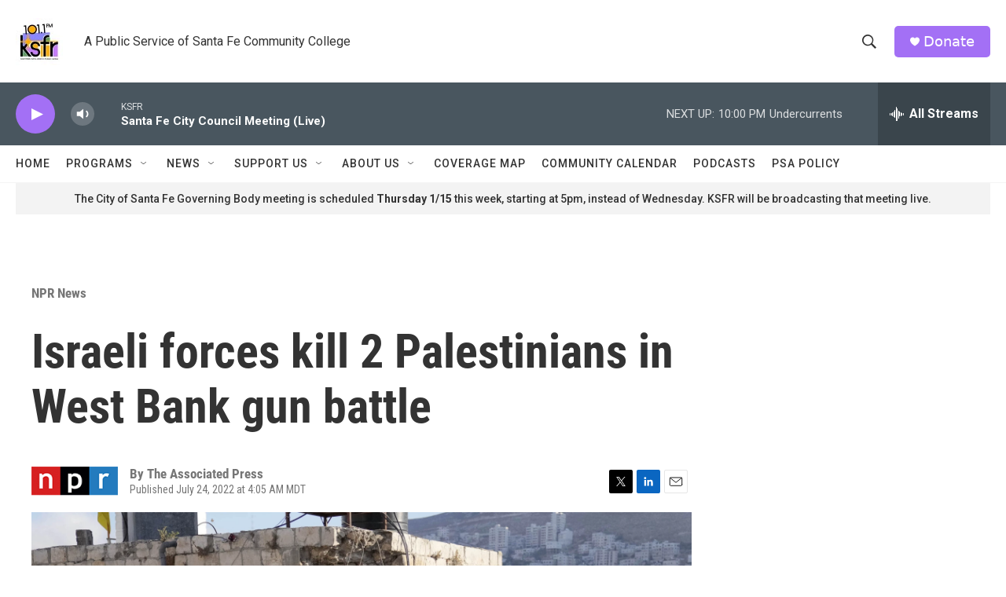

--- FILE ---
content_type: text/html; charset=utf-8
request_url: https://www.google.com/recaptcha/api2/aframe
body_size: 265
content:
<!DOCTYPE HTML><html><head><meta http-equiv="content-type" content="text/html; charset=UTF-8"></head><body><script nonce="FxUtfCNPwZwPylcfC9p4Gg">/** Anti-fraud and anti-abuse applications only. See google.com/recaptcha */ try{var clients={'sodar':'https://pagead2.googlesyndication.com/pagead/sodar?'};window.addEventListener("message",function(a){try{if(a.source===window.parent){var b=JSON.parse(a.data);var c=clients[b['id']];if(c){var d=document.createElement('img');d.src=c+b['params']+'&rc='+(localStorage.getItem("rc::a")?sessionStorage.getItem("rc::b"):"");window.document.body.appendChild(d);sessionStorage.setItem("rc::e",parseInt(sessionStorage.getItem("rc::e")||0)+1);localStorage.setItem("rc::h",'1768451764002');}}}catch(b){}});window.parent.postMessage("_grecaptcha_ready", "*");}catch(b){}</script></body></html>